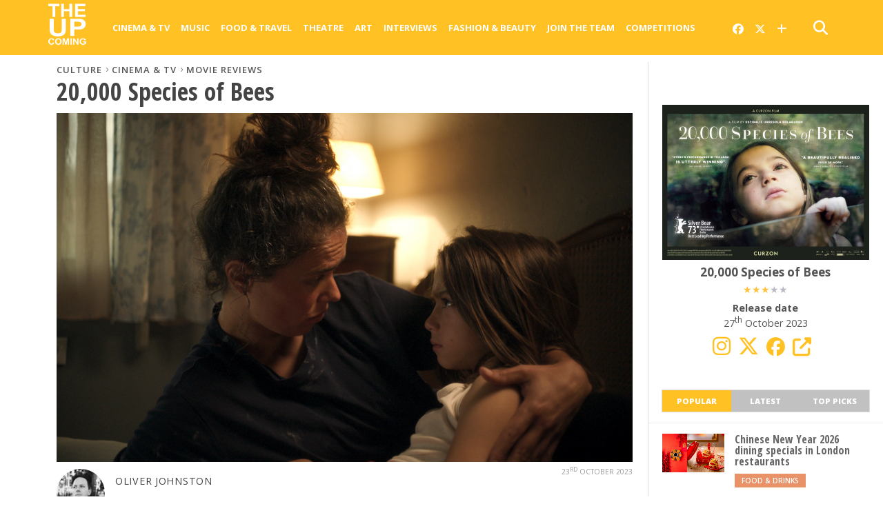

--- FILE ---
content_type: text/css
request_url: https://www.theupcoming.co.uk/wp-content/themes/theupcoming/style.css?ver=6.9
body_size: 12592
content:
/*
Theme Name: The Upcoming
Description: The theme is based on Top News from MVP. 
Author: The Upcoming
Author: The Upcoming & MVP Themes
Version: 2.8 (230725)
License: GNU General Public License v3 or later
License URI: http://www.gnu.org/licenses/gpl-3.0.html
*/

html {
	overflow-x: hidden;
 	}

body {
	color: #222;
	font-size: 100%;
	-webkit-font-smoothing: antialiased;
	font-weight: 400;
	line-height: 100%;
	margin: 0px auto;
	padding: 0px;
	height: 100%;
	}

h1, h2, h3, h4, h5, h6, h9, h1 a, h2 a, h3 a, h4 a, h5 a, h6 a, h9 a {
	-webkit-backface-visibility: hidden;
	color: #555;
	}

img {
	max-width: 100%;
	height: auto;
	-webkit-backface-visibility: hidden; /* Chrome, Safari, Opera */
	}

iframe,
embed,
object,
video {
	max-width: 100%;
	}

/************************************************
	Hyperlinks
************************************************/

a, a:visited {
	font-weight: 300;
	text-decoration: none;
	}

a:active,
a:focus {
	outline: none;
	}

/************************************************
	Wallpaper Ad
************************************************/

#wallpaper {
	display: block;
	position: fixed;
	width: 100%;
	height: 100%;
	}

.wallpaper-link {
	margin: 0 auto;
	position: absolute;
		top: 0;
	width: 100%;
	height: 100%;
	}

/************************************************
	Layout
************************************************/

#site {
	float: left;
	position: relative;
	width: 100%;
	}

#head-wrap {
	margin-top: 80px;
	padding-top: 20px;
	width: 100%;
	}

.head-wrap-out {
	float: left;
	width: 100%;
	}

.relative {
	position: relative;
	}

.w100 {
	width: 100% !important;
	}

.right, .alignright {
	float: right;
	}

.alignright {
	margin: 20px 0 20px 20px;
	}

.left, .alignleft {
	float: left;
	}

.alignleft {
	margin: 20px 20px 20px 0;
	}

.aligncenter {
	display: block;
	margin: 0 auto;
	}

.section-div {
	border-bottom: 1px dotted #ccc;
	float: left;
	margin: 20px 0;
	width: 100%;
	}

.section {
	clear: both;
	overflow: hidden;
	}

.trans-all,
.main-nav .menu li ul.mega-list,
#featured-multi-main-text,
.read-share-overlay,
span.read-more-box,
.read-more-fb a,
.read-more-fb a:visited,
.read-more-twit a,
.read-more-twit a:visited,
.read-more-comment a,
.read-more-comment a:visited,
.video-but-contain,
.video-but-contain-med,
.video-but-contain-small,
#featured-multi-main-img img,
.featured-multi-sub-img img,
.full-wide-img img,
.story-contain-img img,
.widget-full-list-img img,
.grid-main-img img,
.grid-sub-img img,
.featured-multi-sub-text,
.img-cat-contain,
.full-wide-text,
.grid-main-text,
.grid-sub-text,
.story-contain-img img,
.story-contain-text,
ul.sidebar-list li,
ul.sidebar-list-tabs li,
ul.post-social-list li a,
#prev-post-wrap .prev-next-text,
#next-post-wrap .prev-next-text,
span.comment-but-text,
.main-nav .menu li:hover .mega-dropdown,
.main-nav .menu li:hover ul.sub-menu,
.sidebar-list-text a,
.widget-full-list-text a,
ul.trending-list li a,
.foot-widget .tag-cloud a,
ul.tabber-header li,
ul.sidebar-list li:hover,
ul.sidebar-list-tabs li:hover,
#social-nav,
#search-button {
		-moz-transition: all 0.3s;
		-ms-transition: all 0.3s;
		-o-transition: all 0.3s;
		-webkit-transition: all 0.3s;
	transition: all 0.3s;
	}

.mob-img {
	display: none;
	}

.m20bot {
	margin-bottom: 20px;
	}

.gray-border-top {
	border-top: 1px solid #ddd;
	}

/************************************************
	Navigation
************************************************/

#nav-top {

	position: fixed;
		top: 0;
		left: 0;
	-webkit-backface-visibility: hidden; /* Chrome, Safari, Opera */
	width: 100%;
	height: 25px;
	z-index: 3000;
	}

#nav-wrap {
	position: fixed;
		top: 0;
		left: 0;
	-webkit-backface-visibility: hidden; /* Chrome, Safari, Opera */
	width: 100%;
	height: 80px;
	z-index: 3000;
	/* border-bottom:3px solid; */
	/* border-color: #f7f7f7; */
	}

#nav-contain {
	overflow: hidden;
	width: 100%;
	height: 80px;
	margin-left: 60px;
	}

#nav-contain:hover {
	overflow: visible;
	}

#nav-contain-out {
	float: right;
	margin-left: -270px;
	width: 100%;
	}

#nav-contain-in {
	/* margin-left: 270px; */
	}

#nav-logo {
	line-height: 0;
	margin-right: 20px;
	overflow: hidden;
	max-width: 250px;
	height: 80px;
	}

#main-nav-out {
	float: left;
	margin-right: -177px;
	width: 100%;
	}

#main-nav-in {
	margin-right: 177px;
	}

nav {
	display: inline;
	float: left;
	width: 100%;
	height: 80px;
	}

#nav-out {
	float: left;
	margin-right: -100px;
	width: 100%;
	}

#nav-in {
	margin-right: 100px;
	}

.main-nav .menu li.menu-item-has-children a:after {
display:none; /*To remove the little anchor*/
}

.main-nav-contain {
	width: 100%;
	height: auto;
	}

.main-nav-in {
	width: 1000%;
	}

.main-nav-contain .menu {
	width: auto;
	}

.more-nav-contain {
	float: left;
	position: relative;
	width: 100px;
	}

.more-nav-contain:before {
	content: '';
	position: absolute;
		left: -20px;
		top: 0;
	width: 20px;
	height: 80px;
	}

.main-nav .menu {
	float: left;
	line-height: 0;
	}

.main-nav .menu li {
	float: left;
	position: relative;
	}

.main-nav .menu li.mega-dropdown {
	position: static;
	}

.main-nav .menu li a {
	float: left;
	font-weight: 400;
	font-size: 17px;
	line-height: 100%;
	padding: 24px 20px 24px;
	position: relative;
	text-transform: uppercase;
	}

.main-nav .menu li.menu-item-has-children ul.sub-menu li a:after,
.main-nav .menu li.menu-item-has-children ul.sub-menu li ul.sub-menu li a:after,
.main-nav .menu li.menu-item-has-children ul.mega-list li a:after {
	border-style: none;
	border-width: medium;
	content: '';
	position: relative;
		top: auto;
		right: auto;
	}

.main-nav .menu li.menu-item-has-children a:after {
	border-style: solid;
	border-width: 5px 5px 0 5px;
	content: '';
	position: absolute;
		top: 30px;
		right: 10px;
	}

.main-nav .menu li.menu-item-has-children a {
	padding: 24px 25px 24px 20px;
	}

.main-nav .menu li ul.mega-list li a,
.main-nav .menu li.menu-item-has-children ul li a {
	border-bottom: none;
	padding: 12px 20px;
	}

.main-nav .menu li ul li a:hover,
.main-nav .menu li:hover ul li:hover a {
	border-bottom: none;
	padding-bottom: 20px;
	}

.main-nav .menu li ul.sub-menu {
		-moz-box-shadow: 0 0 20px -10px #000;
		-ms-box-shadow: 0 0 20px -10px #000;
		-o-box-shadow: 0 0 20px -10px #000;
		-webkit-box-shadow: 0 0 20px -10px #000;
	box-shadow: 0 4px 20px -10px #000;
	overflow: hidden;
	position: absolute;
		top: 80px;
		left: 0;
	max-width: 200px;
	opacity: 0;
	height: 0;
	}

.main-nav .menu li:hover ul.sub-menu {
	min-height: 1px;
	height: auto;
	overflow: visible;
	opacity: 1;
-webkit-transform: translateY(0);
-moz-transform: translateY(0);
-ms-transform: translateY(0);
-o-transform: translateY(0);
transform: translateY(0);
	}

.main-nav .menu li:hover ul.sub-menu li {
	display: block;
	float: left;
	position: relative;
	}

.main-nav .menu li:hover ul.sub-menu li.menu-item-has-children a {
	position: relative;
	}

.main-nav .menu li:hover ul.sub-menu li.menu-item-has-children a:after {
	border-style: solid;
	border-width: 5px 0 5px 5px;
	content: '';
	position: absolute;
		top: 15px;
		right: 10px;
	}

.main-nav .menu li:hover ul.sub-menu li:first-child {
	border-top: none;
	}

.main-nav .menu li:hover ul.sub-menu li a {
	float: left;
	font: 700 12px/100% 'Open Sans', sans-serif;
	padding: 12px 20px;
	width: 160px;
	}

.main-nav .menu li:hover ul.sub-menu li a:hover {
	background: rgba(255,255,255,0.2);
	}

.main-nav .menu li:hover ul.sub-menu li ul {
	display: none;
	opacity: 1;
	position: absolute;
		top: 0;
		left: 200px;
	height: auto;
	}

.main-nav .menu li:hover ul.sub-menu li:hover ul {
	display: block;
	}

.main-nav .menu li:hover ul.sub-menu li:hover ul li {
	display: inline;
	}

.main-nav .menu li:hover ul.sub-menu li:hover ul li ul {
	display: none;
	}

.main-nav .menu li .mega-dropdown {
		-moz-box-shadow: 0 9px 20px -15px #000;
		-ms-box-shadow: 0 9px 20px -15px #000;
		-o-box-shadow: 0 9px 20px -15px #000;
		-webkit-box-shadow: 0 9px 20px -15px #000;
	box-shadow: 0 9px 20px -15px #000;
	overflow: hidden;
	position: absolute;
		left: 20px;
		top: 65px;
-webkit-transition: -webkit-transform 0.3s ease;
-moz-transition: -moz-transform 0.3s ease;
-ms-transition: -ms-transform 0.3s ease;
-o-transition: -o-transform 0.3s ease;
transition: transform 0.3s ease;
-webkit-transform: translateY(-999px);
-moz-transform: translateY(-999px);
-ms-transform: translateY(-999px);
-o-transform: translateY(-999px);
transform: translateY(-999px);
	width: 100%;
	height: 232px;
z-index: -4000;
	}

.main-nav .menu li:hover .mega-dropdown {
-webkit-transform: translateY(0);
-moz-transform: translateY(0);
-ms-transform: translateY(0);
-o-transform: translateY(0);
transform: translateY(0);
	}

.main-nav .menu li.mega-dropdown ul.sub-menu {
		-moz-box-shadow: none;
		-ms-box-shadow: none;
		-o-box-shadow: none;
		-webkit-box-shadow: none;
	box-shadow: none;
	left: 40px;
	margin-top: 20px;
	}

.single .main-nav .menu li .mega-dropdown {
	left: 60px;
	}

.single .main-nav .menu li.mega-dropdown ul.sub-menu {
	left: 120px;
	}

.main-nav .menu li.menu-item-has-children .mega-dropdown-out {
	float: right;
	margin-left: -240px;
	position: relative;
		right: 20px;
	width: 100%;
	}

.main-nav .menu li.menu-item-has-children .mega-dropdown-in {
	margin-left: 240px;
	}

.single .main-nav .menu li.menu-item-has-children .mega-dropdown-out {
	margin-left: -320px;
	position: relative;
	right: 60px;
	}

.single .main-nav .menu li.menu-item-has-children .mega-dropdown-in {
	margin-left: 320px;
	}

.main-nav .menu li:hover ul.mega-list {
	float: left;
	position: relative;
	width: 100%
	}

.main-nav .menu li ul.mega-list {
	opacity: 0;
	}

.main-nav .menu li:hover ul.mega-list {
	opacity: 1;
	}

.main-nav .menu li:hover ul.mega-list li {
	margin: 20px 0 40px 1.36705399863%; /* 20px / 1463px */
	position: relative;
	width: 18.3595352016%; /* 268.6px / 1463 */
	}

.mega-img {
	float: left;
	line-height: 0;
	margin-bottom: 10px;
	overflow: hidden;
	position: relative;
	width: 100%;
	max-height: 120px;
	}

.mega-img img {
	width: 100%;
	}

.main-nav .menu li:hover ul.mega-list li a {
	background: none !important;
	float: left;
	font-size: .9em;
	font-weight: 400;
	line-height: 130%;
	padding: 0 !important;
	text-transform: none;
	}

.main-nav .menu li:hover ul.mega-list li a:hover {
	text-decoration: underline;
	}

.nav-spacer {
	position: absolute;
		top: 0;
		right: -60px;
	height: 80px;
	width: 80px;
	}

#nav-right {
	float: right;
	position: absolute;
		top: 0;
		right: 0;
	width: 177px;
	}

#social-nav {
	float: right;
	padding: 0 10px;
	}

#social-nav span,
#search-button {
	cursor: pointer;
	font-size: 21px;
	line-height: 100%;
	height: 21px;
	}

#social-nav span {
	float: left;
	padding: 29.5px 8px;
	}

#social-dropdown {
	display: none;
	position: absolute;
		top: 80px;
		right: 0;
	width: 304px;
	}

ul.social-drop-list {
		-ms-box-shadow: 0 0 26px -13px #000;
		-moz-box-shadow: 0 0 26px -13px #000;
		-o-box-shadow: 0 0 26px -13px #000;
		-webkit-box-shadow: 0 0 26px -13px #000;
	box-shadow: 0 5px 20px -10px #000;
	float: right;
	padding: 1px 1px 0 0;
	max-width: 303px;
	}

ul.social-drop-list li {
	background: rgba(0,0,0,0.1);
	float: left;
	margin: 0 0 1px 1px;
	overflow: hidden;
	padding: 15px;
	text-align: center;
	width: 70px;
	height: 45px;
	}

ul.social-drop-list li:hover {
	background: rgba(255,255,255,0.2);
	}

ul.social-drop-list li i {
	clear: both;
	color: #fff;
	font-size: 22px;
	margin-bottom: 7px;
	}

ul.social-drop-list li p {
	color: #ddd;
	font-size: 0.6em; /* 12px / 18px */
	font-weight: 400;
	line-height: 100%;
	}

/* ===== new override floats with a 3×N grid ===== */
#social-dropdown .social-drop-list {
  display: grid;                             /* switch to grid layout */
  grid-template-columns: repeat(3, 1fr);      /* exactly 3 equal columns */
  gap: 1px;                                   /* match your old 1px margins */
  padding: 1px 1px 0 0;                       /* preserve your original padding */
  max-width: 304px;                           /* same as the dropdown width */
}

#social-dropdown .social-drop-list li {
  float: none !important;                    /* kill the old float */
  width: auto !important;                    /* drop the fixed 70px */
  height: auto !important;                   /* drop the fixed 45px */
  aspect-ratio: 1 / 1;                       /* force each cell to be square */
  box-sizing: border-box;                    /* include padding in the size */
  padding: 15px;                              /* your original padding */
  display: flex;                             /* center contents */
  flex-direction: column;
  align-items: center;
  justify-content: center;
}
/* ===== new override floats with a 3×N grid ===== */



#search-button {
	float: right;
	padding: 29.5px 20px;
	}

#search-bar {
	background: rgba(255,255,255,0.9);
		-ms-box-shadow: 0 0 26px -13px #000;
		-moz-box-shadow: 0 0 26px -13px #000;
		-o-box-shadow: 0 0 26px -13px #000;
		-webkit-box-shadow: 0 0 26px -13px #000;
	box-shadow: 0 5px 20px -10px #000;
	display: none;
	padding: 15px 0;
	position: absolute;
		top: 80px;
		right: -20px;
	width: 100%;
	z-index: 6000;
	}

.single #search-bar {
	right: -60px;
	}

#searchform input {
	background: none;
	border: 0;
	float: left;
	font-size: 2em;
	font-weight: 100;
	line-height: 100%;
	padding: 10px 1%;
	text-transform: uppercase;
	width: 98%;
	height: 60px;
	}

#search-results .search-result {
	background: none;
	border: 0;
	float: left;
	font-size: 1em;
	font-weight: 100;
	line-height: 100%;
	padding: 5px 1%;
	text-transform: uppercase;
	width: 98%;
}

#search-results .search-result a {
    color: #e3ab1e; /* Color a bit darker to show */
    text-decoration: none; /* Remove underline if needed */
	font-weight: 400;
}

#search-results .search-result a:hover {
    color: #ffc124 /* Optional: Change color on hover */
}

#searchform #searchsubmit {
	border: none;
	float: left;
	}

#searchform #s:focus {
	outline: none;
	}

.mobile-menu-hide {
	display: none;
	}

#mobile-menu-wrap {
	cursor: pointer;
	display: none;
	font-size: 25px;
	overflow: hidden;
	width: 61px;
	height: 80px;
	}

#mobile-menu-wrap i {
	padding: 20px;
	width: 21px;
	height: 25px;
	}

#mobile-nav {
	overflow: hidden;
	position: absolute;
		top: 0;
		left: 0;
	width: 61px;
	height: 60px;
	}

#mobile-nav select {
	background: url(images/mobi-bg.gif) no-repeat 50% 50%;
	border: none;
	float: left;
	padding-right: 61px;
	width: 61px;
	height: 80px;
	-webkit-appearance: none !important;
	}

#mobile-nav .menu {
	display: block;
	float: left;
	line-height: 0;
	width: 300px;
	}

#mobile-nav .menu li {
	float: left;
	width: 100%;
	height: 40px;
	}

#mobile-nav .menu li a {
	color: #fff;
	float: left;
	font-size: 20px;
	font-weight: 700;
	line-height: 100%;
	padding: 10px;
	width: 280px;
	}


/************************************************
	Leaderboard
************************************************/

#leader-wrapper {
	float: left;
	line-height: 0;
	margin-bottom: 5px;
	text-align: center;
	width: 100%;
	}



/************************************************
	Homepage
************************************************/

#content-wrapper {
	width: 100%;
	}

.content-out {
	float: right;
	margin-left: -40px;
	position: relative;
		top: 0;
		right: 20px;
	width: 100%;
	}

.content-in {
	margin-left: 40px;
	}

#post-content-out.post-full,
#post-content-in.post-full {
	margin-right: 0;
	}

#home-content-out {
	float: left;
	margin-right: -341px;
	overflow: hidden;
	width: 100%;
	}

#home-content-in {
	margin-right: 341px;
	}

#home-content-wrapper {
	width: 100%;
	}

.home-contain {
	float: left;
	width: 100%;
	}

#featured-multi-wrap {
	background: #777;
	margin: -20px 0 20px;
	width: 100%;
	height: 440px;
	}

#featured-multi-main {
	overflow: hidden;
	width: 49.968414403%; /* 791px / 1583px */
	height: 440px;
	}

#featured-multi-main-img,
.featured-multi-sub-img {
	background: #000;
	line-height: 0;
	width: 100%;
	height: 100%;
	}

#featured-multi-main-img img {
	min-width: 800px;
	width: 100%;
	}

#featured-multi-main:hover #featured-multi-main-img img,
.featured-multi-sub:hover .featured-multi-sub-img img,
.widget-split-left:hover img {
	opacity: 0.3;
	}

#featured-multi-main-text {
	opacity: 1.0;
	padding: 30px 2.64900662252% 20px; /* 20px / 755px */
	width: 95%; /* 715px / 755px */
	}

#featured-multi-main:hover #featured-multi-main-text,
.featured-multi-sub:hover .featured-multi-sub-text,
.widget-split-left:hover .img-cat-contain {
	opacity: 0;
	}

#featured-multi-main-text h2 {
	color: #fff;
	float: left;
	font-size: 3.1em; 
		font-weight: 600; 
		line-height: 130%;
	margin-bottom: 5px; 
		-moz-text-shadow: 1px 1px 2px #000;
		-ms-text-shadow: 1px 1px 2px #000;
		-o-text-shadow: 1px 1px 2px #000;
		-webkit-text-shadow: 1px 1px 2px #000;
	text-shadow: 1px 1px 1px #555;
	width: 100%;
	}

#featured-multi-main-text h2.standard-headline {
	font-size: 1.8em;
	}

#featured-multi-main-text p {
	color: #fff;
	float: left;
	font-size: .9em;
	font-weight: 400;
	line-height: 130%;
	margin-bottom: 10px;
		-moz-text-shadow: 1px 1px 2px #000;
		-ms-text-shadow: 1px 1px 2px #000;
		-o-text-shadow: 1px 1px 2px #000;
		-webkit-text-shadow: 1px 1px 2px #000;
	text-shadow: 1px 1px 2px #000;
	}

.read-share-overlay {
	margin: -43px 0 0 -62.5px;
	opacity: 0;
	position: absolute;
		top: 50%;
		left: 50%;
	text-align: center;
	width: 127px;
	height: 86px;
	}

#featured-multi-main:hover .read-share-overlay,
.featured-multi-sub:hover .read-share-overlay,
.widget-split-left:hover .read-share-overlay,
.story-contain:hover .read-share-overlay,
.widget-full-list-img:hover .read-share-overlay,
.widget-full-wide:hover .read-share-overlay,
.grid-main:hover .read-share-overlay,
.grid-sub:hover .read-share-overlay {
	opacity: 1.0;
	}

.read-more-box-wrapper {
	display: inline-block;
	margin: 0 auto;
	}

span.read-more-box {
	border: 2px solid #fff;
	color: #fff;
	clear: both;
	display: inline-block;
	font: 400 18px/100% 'Open Sans', sans-serif;
	margin-bottom: 10px;
	padding: 10px 20px;
	text-transform: uppercase;
	}

span.read-more-box:hover {
	background: #fff;
	color: #555;
	cursor: pointer;
	text-decoration: none;
	}

.share-box-wrapper {
	margin: 0 auto;
	width: 192px;
	}

.read-more-fb a,
.read-more-fb a:visited,
.read-more-twit a,
.read-more-twit a:visited,
.read-more-comment a,
.read-more-comment a:visited {
	color: #fff;
	float: left;
	font-size: .9em;
	line-height: 100%;
	padding: 8px 0;
	text-transform: uppercase;
	}

.read-more-fb a {
	background: #3e64ad;
	margin-right: 1%;
	width: 32.333333333%;
	}

.read-more-twit a {
	background: #58ccff;
	margin-right: 1%;
	width: 32.333333333%;
	}

.read-more-comment a {
	width: 33.333333333%;
	}

.read-more-fb a:hover,
.read-more-twit a:hover,
.read-more-comment a:hover {
	background: #555;
	color: #fff;
	text-decoration: none;
	}

#video-embed {
	overflow: hidden;
	padding-bottom: 56.25%;
	text-align: center;
	width: 100%;
	height: 0;
	}

#video-embed iframe,
#video-embed object,
#video-embed embed {
	position: absolute;
		top: 0;
		left: 0;
	width: 100%;
	height: 100%;
	}

#content-area #video-embed {
	margin-bottom: 20px;
	}

.video-but-contain,
.video-but-contain-med,
.video-but-contain-small {
	color: #fff;
	line-height: 100%;
	margin: 0 auto;
	opacity: 0.8;
	position: absolute;
		left: 0;
		right: 0;
		-moz-text-shadow: 0 0 30px #000;
		-ms-text-shadow: 0 0 30px #000;
		-o-text-shadow: 0 0 30px #000;
		-webkit-text-shadow: 0 0 30px #000;
	text-shadow: 0 0 20px #000;
	}

.video-but-contain {
	bottom: 50%;
	font-size: 70px;
	width: 61px;
	height: 70px;
	}

.video-but-contain-med {
	font-size: 50px;
	margin-top: -20px;
	top: 50%;
	width: 43px;
	height: 50px;
	}

.video-grid {
	margin-top: -50px;
	}

.video-but-contain-small {
	font-size: 30px;
	margin-top: -15px;
	top: 50%;
	width: 26px;
	height: 30px;
	}

#featured-multi-main:hover .video-but-contain,
.featured-multi-sub:hover .video-but-contain,
.widget-split-left:hover .video-but-contain-med,
.story-contain:hover .video-but-contain,
.story-contain:hover .video-but-contain-med,
.widget-full-list-img:hover .video-but-contain-med,
.grid-main:hover .video-but-contain,
.grid-sub:hover .video-but-contain-med {
	opacity: 0;
	}

#featured-multi-main-img img,
.featured-multi-sub-img img,
.full-wide-img img,
.story-contain-img img,
.widget-full-list-img img,
.grid-main-img img,
.grid-sub-img img {
    	margin: 0 auto;
	opacity: 1.0;
    	position: absolute;
    		left: -9999px;
    		right: -9999px;
	}

#featured-multi-sub-wrap {
	margin-bottom: -1px;
	width: 49.968414403%; /* 791px / 1583px */
	}

.featured-multi-sub {
	margin: 0 0 1px .126422250316%; /* 1px / 791px */ 
	overflow: hidden;
	width: 49.8735777497%; /* 394.5px / 791px */
	height: 219.5px;
	}

.featured-multi-sub img {
	min-width: 400px;
	width: 100%;
	}

.featured-multi-sub-text {
	opacity: 1.0;
	padding: 30px 5.33333333333% 20px; /* 20px / 375px */
	width: 89.4%; /* 335px / 375px */
	}

#featured-contain {
	overflow: hidden;
	width: 100%;
	height: 400px;
	}

#feat-img,
.wide-section-img,
.story-contain-img {
	overflow: hidden;
	width: 100%;
	}

#feat-img img {
	margin-top: -5%;
	min-width: 100%;
	}

#featured-multi-main-text,
.featured-multi-sub-text,
.wide-section-text,
.story-contain-text,
.grid-main-text,
.grid-sub-text {
	background-image: -moz-linear-gradient(to bottom,rgba(0,0,0,0) 0, rgba(0,0,0,0.4) 50%, rgba(0,0,0,0.6) 100%);
	background-image: -ms-linear-gradient(to bottom,rgba(0,0,0,0) 0, rgba(0,0,0,0.4) 50%, rgba(0,0,0,0.6) 100%);
	background-image: -o-linear-gradient(to bottom,rgba(0,0,0,0) 0, rgba(0,0,0,0.4) 50%, rgba(0,0,0,0.6) 100%);
	background-image: -webkit-linear-gradient(to bottom,rgba(0,0,0,0) 0, rgba(0,0,0,0.4) 50%, rgba(0,0,0,0.6) 100%);
	background-image: -webkit-gradient(linear, center top, center bottom, from(rgba(0,0,0,0)), to(rgba(0,0,0,0.6)));
	background-image: linear-gradient(to bottom,rgba(0,0,0,0) 0, rgba(0,0,0,0.4) 50%, rgba(0,0,0,0.6) 100%);
	position: absolute;
		bottom: 0;
		left: 0;
	}

.featured-multi-sub-text h2 {
	font-size: 1.2em;
	}

.featured-multi-sub-text h2,
.wide-section-text h2,
.story-contain-text h2,
.grid-main-text h2,
.grid-sub-text h2 {
	color: #fff;
	float: left;
	font-weight: 600;
	line-height: 130%;
	margin-bottom: 10px;
		-moz-text-shadow: 1px 1px 1px #444;
		-ms-text-shadow: 1px 1px 1px #444;
		-o-text-shadow: 1px 1px 1px #444;
		-webkit-text-shadow: 1px 1px 1px #444;
	text-shadow: 1px 1px 1px #444;
	width: 100%;
	}

.text-info-contain {
	width: 100%;
	}

span.home-text-category,
span.home-text-author,
span.home-text-date {
	font-size: .7em;
	line-height: 100%;
	}

span.home-text-category {
	color: #fbc034;
	font-weight: 700;
	margin-right: 20px;
	text-transform: uppercase;
	}

span.home-text-author {
	color: #ddd;
	font-weight: 700;
	margin-right: 20px;
	}

span.home-text-date {
	color: #ccc;
	text-transform: uppercase;
	}

#home-widget-wrap {
	background: #fff;
	width: 100%;
	}

.home-widget {
	background: #fff;
	border-bottom: 1px solid #ddd;
	font-size: 1em;
	line-height: 130%;
	overflow: hidden;
	padding: 20px 1.66389351082%; /* 20px / 1202px */
	width: 96.6722129784%; /* 1162px / 1202px */
	}

.home-widget a {
	font-weight: 700;
	}

.home-widget #searchform input {
	background: #f5f5f5;
	color: #aaa;
	font-style: normal;
	font-size: 1.2em;
	font-weight: 400;
	}

.home-widget-wrap {
	width: 100%;
	}

h3.widget-header-wrap {
	margin-bottom: 20px;
	width: 100%;
	}

h3.widget-header-wrap span.widget-header-title {
	color: #444;
	display: inline-block;
	float: left;
	font-family: 'Open Sans', sans-serif;
	font-size: .85em;
	font-weight: 600;
	line-height: 100%;
	position: relative;
	text-transform: uppercase;
	}

h3.widget-header-wrap span.widget-header-title a {
	color: #444;
	font-size: .95em;
	font-weight: 600;
	}

span.widget-header-more {
	display: inline-block;
	float: right;
	font-size: .65em;
	line-height: 100%;
	margin-top: 4px;
	text-transform: uppercase;
	}

span.widget-header-more a {
	float: right;
	font-weight: 600;
	color: #444;
	}

.widget-full-list-img {
	background: #000;
	line-height: 0;
	margin-bottom: 10px;
	overflow: hidden;
	width: 100%;
	height: 150px;
	}

.widget-full-list-img img {
	min-width: 250px;
	width: 100%;
	}

.widget-full-list-img:hover img {
	opacity: 0.3;
	}

.widget-full-list-text {
	width: 100%;
	}

.widget-full-list-text a,
.widget-full-list-text a:visited {
	color: #666;
	float: left;
	font-size: 1.1em;
	font-weight: 600;
	line-height: 130%;
	margin-bottom: 5px;
	width: 100%;
	}

.widget-full-list-text p {
	color: #555;
	float: left;
	font-size: .95em;
	font-weight: 300;
	line-height: 130%;
	margin-bottom: 10px;
	width: 100%;
	}
	
.img-cat-contain {
	line-height: 0;
	opacity: 1.0;
	position: absolute;
		bottom: 0;
		left: 0;
	z-index: 10;
	}

span.img-cat {
	color: #fff;
	background: #90afba;
	float: left;
	font-size: .7em;
	font-weight: 600;
	line-height: 100%;
	padding: 5px 10px;
	text-transform: uppercase;
	}

/************************************************
	Category colours
************************************************/

/* Tag / labels homepage and widgets: Generic */

span.img-cat.culture {background:#f8c156 !important;} /* prev #ffbc3a */
span.img-cat.music {background:#e63f3f !important;}
span.img-cat.cinema {background:#4fc4ef !important;} /* prev #00aeef */
span.img-cat.theatre {background:#f0b431 !important;}
span.img-cat.art {background:#EFA169 !important} /* prev #2A9A9A7D also #DB975C*/
span.img-cat.food {background:#e99268 !important;}
span.img-cat.travel {background:#e4a3c1f5 !important;} /* check if active */
span.img-cat.literature {background:#4471cbc7 !important;}
span.img-cat.fashion {background:#FF83C9 !important;}
span.img-cat.feature {background:#90afba !important;}
span.img-cat.tech {background:#90afba !important;}
span.img-cat.focus {background:#90afba !important;}
span.img-cat.ca {background:#91a7be !important;}
span.img-cat.nyc {background:#FDD017 !important;}
span.img-cat.fw {background:#D43EFF !important;}
span.img-cat.christmas {background:#ff0000 !important;}
span.img-cat.photo {background:#287CD2 !important;}
span.img-cat.comp {background:#ff803e !important;}

/* Tag / labels homepage and widgets: Festivals */

span.img-cat.berlin {background:#d82b47 !important;}
span.img-cat.glasgow {background:#4b4675 !important;}
span.img-cat.cannes {background:#d82b47 !important;}
span.img-cat.venice {background:#eea250 !important;}
span.img-cat.lff {background:#d82b47 !important;}


/* Labels individual posts */

    .catcolor a {
    padding:3px 5px 3px 5px;
    margin-right:4px;
    background:#dadada;
    color: #ffffff;
    font-weight:bolder;
    font-size:12px;
    text-transform:uppercase;
    line-height:28px;
    }

    .catcolor.culture a {color: #ffffff;background:#f8c156;} /* prev #ffbc3a */
    .catcolor.cinema a {color: #ffffff;background:#4fc4ef} /* prev #00aeef */
    .catcolor.music a {color: #ffffff;background:#e63f3f;}
    .catcolor.theatre a {color: #ffffff;background:#ce9b2ec4;}
    .catcolor.art a {color: #ffffff;background:#DB975C;}
    .catcolor.food a {color: #ffffff;background:#e99268;} /* prev #b5a309bf; */
    .catcolor.travel a {color: #ffffff;background:#e4a3c1f5;} /* prev #d497b3; */
	.catcolor.books a {color: #ffffff;background:#4471cbc7;}
	.catcolor.show a {color: #ffffff;background:#7fcdf2;}
	.catcolor.netflix a {color: #ffffff; background: #e83423;}
	.catcolor.amazon a {color: #ffffff; background: #45a2d8;}
	.catcolor.apple a {color: #ffffff; background: #686868;}	
    .catcolor.sky a {color: #ffffff;background:#00aeefcc;}	
    .catcolor.disney a {color: #ffffff;background:#444aa2;}	

    .catcolor.feature a {color: #ffffff;background:#90afba;}
    .catcolor.tech a {color: #ffffff;background:#90afba;}
    .catcolor.focus a {color: #ffffff;background:#90afba;} /* prev #e19595 */
	.catcolor.fashion a {color: #ffffff;background:#F594CBE6;}
    .catcolor.sport a {color: #ffffff;background:#80CF94;}
    .catcolor.photo a {color: #ffffff;background:#287CD2;}
    .catcolor.christmas a {color: #ffffff;background:#ff7272;}
    .catcolor.comp a {color: #ffffff;background:#eebf3b;}
    .catcolor.nyc a {color: #ffffff;background:#FDD017;}
    .catcolor.fashionweek a {color: #ffffff;background:#CF80E6;}

	.catcolor.venice a {color: #ffffff;background:#F0003C;}
    .catcolor.london a {color: #ffffff;background:#FFC124;}
	.catcolor.berlin a {color: #ffffff;background:#d82b47;}
    .catcolor.sundance a {color: #ffffff;background:#e04c24;}
	.catcolor.raindance a {color: #ffffff;background:#696666;}
	.catcolor.glasgow a {color: #ffffff;background:#4b4675;}
	.catcolor.zurich a {color: #ffffff; background:#776f7ac2;}
    .catcolor.cannes a {color: #ffffff;background:#f5bd37e6;}
    .catcolor.locarno a {color: #ffffff;background:#f6d73e;}
    .catcolor.bfiflare a {color: #ffffff;background:#E290D2;}	
    .catcolor.fringe a {color: #ffffff;background:#ec9f9f;}	
    .catcolor.vault a {color: #ffffff;background:#b77b7b;}	
	.catcolor.ca a {color: #ffffff;background:#99b0c8;}

	.catcolor.tickets a {color: #ffffff;background:#ffc124;}

/************************************************
	End of category colours
************************************************/

#left-content span.img-cat {
	/* font-size: .7em; */
	}

#featured-multi-main-text .img-cat-contain,
.featured-multi-sub-text .img-cat-contain,
.story-contain-text .img-cat-contain,
.widget-full-list-text .img-cat-contain,
.full-wide-text .img-cat-contain {
	margin-bottom: 10px;
	position: relative;
		bottom: auto;
		left: auto;
	width: 100%;
	}

ul.widget-full1 {
	margin: 0 0 -20px -1.72117039587%; /* 20px / 1162 */
	width: 101.72117039587%; /* 1182px / 1162px */
	}

ul.widget-full1 li {
	float: left;
	margin: 0 0 20px 1.69204737733%; /* 20px / 1182px */
	overflow: hidden;
	position: relative;
	width: 23.3079526227%; /* 275.5px / 1182px */
	height: 370px;
	}

ul.widget-full2 {
	margin: 0 0 -20px -1.72117039587%; /* 20px / 1162 */
	width: 101.72117039587%; /* 1182px / 1162px */
	}

ul.widget-full2 li {
	float: left;
	margin: 0 0 20px 1.69204737733%; /* 20px / 1182px */
	overflow: hidden;
	position: relative;
	width: 23.3079526227%; /* 275.5px / 1182px */
	height: 370px;
	}

.widget-full-list-text .img-cat-contain {
	margin-top: -19px;
	}

.widget-full-list-text .img-cat-contain.no-img {
	margin-top: 0;
	}

.widget-full-wide {
	overflow: hidden;
	width: 100%;
	height: 300px;
	}

.full-wide-img {
	background: #000;
	line-height: 0;
	overflow: hidden;
	width: 100%;
	height: 300px;
	}

.full-wide-img img {
	margin-top: -5%;
	min-width: 100%;
	}

.widget-full-wide:hover .full-wide-img img {
	opacity: 0.3;
	}

.full-wide-text {
	background-image: -moz-linear-gradient(to left,rgba(0,0,0,0) 0, rgba(0,0,0,0.4) 50%, rgba(0,0,0,0.6) 100%);
	background-image: -ms-linear-gradient(to left,rgba(0,0,0,0) 0, rgba(0,0,0,0.4) 50%, rgba(0,0,0,0.6) 100%);
	background-image: -o-linear-gradient(to left,rgba(0,0,0,0) 0, rgba(0,0,0,0.4) 50%, rgba(0,0,0,0.6) 100%);
	background-image: -webkit-linear-gradient(to left,rgba(0,0,0,0) 0, rgba(0,0,0,0.4) 50%, rgba(0,0,0,0.6) 100%);
	background-image: -webkit-gradient(linear, right center, left center, from(rgba(0,0,0,0)), to(rgba(0,0,0,0.6)));
	background-image: linear-gradient(to left,rgba(0,0,0,0) 0, rgba(0,0,0,0.4) 50%, rgba(0,0,0,0.6) 100%);
	opacity: 1;
	padding: 30px;
	position: absolute;
		top: 0;
		bottom: 0;
		left: 0;
	width: 300px;
	}

.full-wide-text a {
	color: #fff;
	float: left;
	font-size: 1.6em;
	font-weight: 400;
	line-height: 130%;
	margin-bottom: 10px;
		-moz-text-shadow: 1px 1px 2px #000;
		-ms-text-shadow: 1px 1px 2px #000;
		-0-text-shadow: 1px 1px 2px #000;
		-webkit-text-shadow: 1px 1px 2px #000;
	text-shadow: 1px 1px 2px #000;
	width: 100%;
	}

.full-wide-text a:visited {
	color: #fff;
	}

.full-wide-text p {
	color: #fff;
	float: left;
	font-size: .95em;
	font-weight: 300;
	line-height: 130%;
	margin-bottom: 10px;
		-moz-text-shadow: 1px 1px 2px #000;
		-ms-text-shadow: 1px 1px 2px #000;
		-0-text-shadow: 1px 1px 2px #000;
		-webkit-text-shadow: 1px 1px 2px #000;
	text-shadow: 1px 1px 2px #000;
	width: 100%;
	}

.full-wide-text span.widget-post-author {
	color: #ddd;
	}

.full-wide-text span.widget-post-date {
	color: #ccc;
	}

.widget-full-wide:hover .full-wide-text {
	opacity: 0;
	}

.widget-ad {
	border-bottom: 1px solid #ddd;
	line-height: 0;
	padding: 20px 0;
	text-align: center;
	width: 100%;
	}

.widget-post-info {
	width: 100%;
	}

ul.widget-full1 li .widget-post-info {
	/* position: absolute; */
		bottom: 0;
		left: 0;
	}
ul.widget-full2 li .widget-post-info {
	/* position: absolute; */
		bottom: 0;
		left: 0;
	}

.trending-wrap {
	overflow: hidden;
	width: 100%;
	height: 17px;
	}

ul.trending-list {
	width: 100%;
	}

ul.trending-list li {
	border-left: 1px solid #ddd;
	float: left;
	margin-left: 10px;
	padding-left: 10px
	}

ul.trending-list li:first-child {
	border-left: none;
	margin-left: 0;
	padding-left: 0;
	}

ul.trending-list li a {
	float: left;
	font-size: .80em;
	font-weight: 400;
	line-height: 1.4em;
	}

ul.trending-list li.trending-head {
	font-size: 1.1em;
	font-weight: 700;
	line-height: 100%;
	text-transform: uppercase;
	}

.widget-grid-wrap {
	background: #777;
	overflow: hidden;
	width: 100%;
	height: 300px;
	}

.grid-main {
	width: 49.9569707401%; /* 580.5px / 1162px */
	}

.grid-main-img {
	background: #000;
	overflow: hidden;
	width: 100%;
	height: 300px;
	}

.grid-main-img img {
	min-width: 500px;
	width: 100%;
	}

.grid-main:hover .grid-main-img img {
	opacity: 0.3;
	}

.grid-main-text {
	padding: 20px 3.44530577089%; /* 20px / 580.5px */
	width: 93.15%; /* 540.5px / 580.5px */
	}

.grid-main:hover .grid-main-text {
	opacity: 0;
	}

.grid-main-text h2 {
	font-size: 1.2em;
	margin-bottom: 0;
	}

.grid-main-text,
.grid-sub-text {
	opacity: 1.0;
	}

.grid-right {
	margin-bottom: -1px;
	width: 50.0430292599%; /* 581.5px / 1162px */
	}

.grid-sub {
	background: #000;
	margin: 0 0 1px .171969045572%; /* 1px / 581.5px */
	width: 49.8280309544%; /* 289.75px / 581.5px */
	height: 149.5px;
	}

.grid-sub-img {
	overflow: hidden;
	width: 100%;
	height: 149.5px;
	}

.grid-sub-img img {
	min-width: 300px;
	width: 100%;
	}

.grid-sub:hover .grid-sub-img img {
	opacity: 0.3;
	}

.grid-sub-text {
	padding: 20px 6.90250215703%; /* 20px / 289.75px */
	width: 86.2%; /* 249.75px / 289.75px */
	}

.grid-sub:hover .grid-sub-text {
	opacity: 0;
	}

.grid-sub-text h2 {
	font-size: 1.1em;
	margin-bottom: 0;
	}

.sidebar-list-text .widget-post-info,
.sidebar-list-text-2 .widget-post-info {
	margin: 10px 0 0 0;
	}

.widget-post-info span {
	color: #fff;
	float: left;
	font-size: .7em;
	font-weight: 600;
	line-height: 100%;
	margin-right: 10px;
	}

span.widget-post-author {
	color: #666;
	font-weight: 600;
	margin-bottom: 5px;
	}

span.widget-post-cat {
	font-weight: 900;
	text-transform: uppercase;
	}

span.widget-post-date {
	text-transform: uppercase;
	}

ul.widget-full1 li span.widget-post-date {
	float: right;
	}

ul.widget-full2 li span.widget-post-date {
	float: right;
	}

.sidebar-list-text .widget-post-info span,
.sidebar-list-text-2 .widget-post-info span {
	font-size: .65em;
	}


.sidebar-list-text span.widget-post-date,
.sidebar-list-text-2 span.widget-post-date {
	margin-top: 0;
	}

.story-section {
	background: #fff;
	margin-left: -.083194675541%; /* 1px / 1202px */
	overflow: hidden;
	width: 100.083194675541%; /* 1203px / 1202px */
	}

.story-contain {
	background: #000;
	margin: 0 0 1px .083125519534%; /* 1px / 1203px */
	overflow: hidden;
	width: 33.2502078138%; /* 400px / 1203px */
	height: 239px;
	}

.story-contain-img img {
	min-width: 400px;
	width: 100%;
	}

.story-contain:hover .story-contain-img img {
	opacity: 0.3;
	}

.story-contain-text {
	opacity: 1;
	padding: 30px 6.55737704918% 20px; /* 20px / 305px */
	width: 86.9%; /* 265px / 305px */
	}

.story-contain-text h2 {
	font-size: 1.2em;
	}

.story-contain:hover .story-contain-text {
	opacity: 0;
	}

/************************************************
	Sidebar
************************************************/

#sidebar-contain {
	position: absolute;
		top: 0;
		bottom: -200%;
		right: -341px;
	-webkit-backface-visibility: hidden; /* Chrome, Safari, Opera */
	width: 341px;
	z-index: 2000;
	}

.side-fixed {
	position: fixed !important;
		top: 65px !important;
		bottom: 0 !important;
		right: 20px !important;
	}

#sidebar-mobi-tab {
	display: none;
	float: left;
	width: 10px;
	height: 100%;
	}

span.mobi-tab-but {
	border-radius: 5px;
	color: #fff;
	cursor: pointer;
	font-size: .85em;
	font-weight: 700;
	margin-top: -28px;
	padding: 5px 20px;
	position: absolute;
		top: 50%;
		left: -38px;
		-moz-transform: rotate(-90deg);
		-ms-transform: rotate(-90deg);
		-o-transform: rotate(-90deg);
		-webkit-transform: rotate(-90deg);
	filter: progid:DXImageTransform.Microsoft.BasicImage(rotation=3);
	text-transform: uppercase;
	z-index: 5;
	}

#sidebar-main-wrap {
	background: #eee;
	border-left: 1px solid #ddd;
	overflow: hidden;
	width: 340px;
	height: 100%;
	}

#sidebar-scroll-wrap {
	position: absolute;
		bottom: 0;
		left: 0;
	width: 100%;
	z-index: 5;
	}

span.sidebar-scroll {
	color: #fff;
	display: inline-block;
	float: left;
	font-family: 'Open Sans', sans-serif;
	font-size: .75em;
	font-weight: 800;
	line-height: 100%;
	padding: 10px 0;
	text-align: center;
	text-transform: uppercase;
	width: 100%;
	}

span.sidebar-scroll i {
	margin-left: 10px;
	}

#sidebar-main-ad {
	background: #fff;
	border-bottom: 1px solid #ddd;
	position: absolute;
		top: 0;
		left: 0;
	width: 100%;
	height: 290px;
	}

#sidebar-widget-wrap {
	background: #fff;
	float: left;
	position: absolute;
		top: 291px;
		bottom: 34px;
		left: 0;
	width: 100%;
	}

#sidebar-widget-in {
	overflow: hidden;
	padding-bottom: 34px;
	width: 100%;
	height: 100%;
	}

.sidebar-widget {
	border-bottom: 1px solid #eee;
	float: left;
	overflow: hidden;
	width: 100%;
	}

.sidebar-widget-content {
	padding: 20px 5.88235294118% 0px; /*20px / 340px */
	width: 88.2352941176%; /* 300px / 340px */
	}

h3.sidebar-header {
	margin-top: -1px;
	width: 100%;
	}

h3.sidebar-header span {
	color: #fff;
	display: inline-block;
	float: left;
	font-family: 'Open Sans', sans-serif;
	font-size: .85em;
	font-weight: 800;
	line-height: 100%;
	padding: 10px 5.88235294118%; /* 20px / 340px */
	text-transform: uppercase;
	width: 88.2352941176%; /* 300px / 340px */
	}

ul.sidebar-list,
ul.sidebar-list-tabs {
	display: block;
	float: left;
	width: 100%;
	}

ul.sidebar-list-tabs {
	border-top: 1px solid #eee;
	margin-top: 15px;
	margin-bottom: 20px;
	}

.sidebar-widget ul.sidebar-list {
	margin: -20px 0 -20px -6.6666666666%; /* 20px / 300px */
	width: 113.3333333333%; /* 340px / 300px */
	}

.foot-widget ul.sidebar-list {
	margin-top: -15px;
	}

.foot-widget .widget-post-info {
	font-size: 1.3em;
	}

ul.sidebar-list li,
ul.sidebar-list-tabs li {
	border-top: 1px solid #eee;
	display: block;
	float: left;
	padding: 15px 5.88235294118%; /* 20px / 340px */
	width: 88.2352941176%; /* 300px / 340px */
	}

ul.sidebar-list li:first-child,
ul.sidebar-list-tabs li:first-child {
	border-top: none;
	}

ul.sidebar-list li:hover,
ul.sidebar-list-tabs li:hover {
	background: #fff;
	}

.sidebar-list-img {
	float: left;
	line-height: 0;
	margin-right: 5%; /* 15px / 300px */
	overflow: hidden;
	max-width: 95px;
	text-align: center;
	width: 30%; /* 90px / 300px */
	}

.sidebar-list-img img.avatar {
		-moz-border-radius: 50%;
		-ms-border-radius: 50%;
		-o-border-radius: 50%;
		-webkit-border-radius: 50%;
	border-radius: 50%;
	width: 60px;
	height: 60px;
	}

.sidebar-list-text {
	width: 65%; /* 200px / 300px */
	}

.sidebar-list-text a,
.sidebar-list-text a:visited {
	color: #666;
	float: left;
	font-size: 1em;
	font-weight: 600;
	line-height: 100%;
	}

.tabber-contain {
	border-bottom: 1px solid #eee;
	overflow: hidden;
	width: 100%;
	}

#sidebar-widget-wrap .tabber-contain {
	margin: -20px 0 -20px -6.6666666666%; /* 20px / 300px */
	width: 113.3333333333%; /* 340px / 300px */
	}

ul.tabber-header {
	background: #c1c1c1;
	border: 1px solid #ddd;
	margin: 15px 5.58823529412% 0; /* 19px / 340px */
	overflow: hidden;
	width: 88.2352941176%; /* 300px / 340px */ 
	}

ul.tabber-header li {
	float: left;
	font-size: .7em;
	text-align: center;
	width: 33.3333333333%;  /* 100px / 300px */
	}

ul.tabber-header li i {
	margin-right: 5px
	}

ul.tabber-header li a {
	color: #fff;
	display: inline-block;
	font-family: 'Open Sans', sans-serif;
	font-weight: 800;
	line-height: 100%;
	padding: 10px 0;
	text-transform: uppercase;
	width: 100%;
	}

ul.tabber-header li.active a,
ul.tabber-header li:hover a {
	color: #fff;
	}

span.comment-tab-head {
	float: left;
	font-size: .85em;
	font-weight: 700;
	margin-bottom: 5px;
	}

p.comment-tab-text {
	font-size: .9em;
	font-weight: 400;
	}

.sidebar-list-text p {
	clear: both;
	float: left;
	}

li.recentcomments,
li cite {
	float: left;
	margin-bottom: 10px;
	width: 100%;
	}

li cite.fn {
	margin-bottom: 0;
	}

.rss-date {
	float: left;
	width: 100%;
	}

table {
	margin-bottom: 20px;
	width: 100%;
	}

tr {
	text-align: left;
	}

tr.odd {
	background: #f5f5f5;
	}

dt {
	font-weight: bold;
	}

dd {
	padding-left: 50px !important;
	}

/************************************************
	Posts
************************************************/

.single .content-out,
#feat-img-wide-out {
	margin-left: -120px;
	right: 60px;
	}

.single .content-in,
#feat-img-wide-in {
	margin-left: 60px;
	}

.single .side-fixed {
	right: 60px !important;
	}

.page .side-fixed {
	right: 20px;
}

#post-social-out {
	float: right;
	margin-left: -60px;
	width: 100%;
	z-index: 2500;
	}

#post-social-in {
	/* removed margin-left: 60px; */
	overflow: hidden;
	}



#post-content-out {
	float: left;
	margin-right: -341px;
	width: 100%;
	}

#post-content-in {
	margin-right: 341px;
	position: relative;
	}

#post-content-contain {
	width: 100%;
	}

#post-content-in article {
	float: left;
	width: 100%;
	}

#post-content-wrapper {
	float: right;
	overflow: hidden;
	width: 100%;
	}

#post-social-wrap {
	display: none;
	position: absolute;
		top: 0;
		left: 0;
	-webkit-backface-visibility: hidden; /* Chrome, Safari, Opera */
	width: 60px;
	}


#post-social-wrap.social-fixed {
	position: fixed !important;
		top: 65px !important;
		left: 60px;
	}

.page #post-social-wrap.social-fixed,
.archive #post-social-wrap.social-fixed {
	left: 20px;
	}

ul.post-social-list {
	width: 100%;
	}

ul.post-social-list li {
	background: #fff;
	float: left;
	}

ul.post-social-list li:first-child {
	border-top: none;
	}

ul.post-social-list li a {
	background: #fff;
	color: #fff;
	float: left;
	font-size: 1.3em;
	line-height: 100%;
	opacity: 1.0;
	padding: 10px 0;
	text-align: center;
	width: 60px;
	height: 25px;
	}

ul.post-social-list li a:hover {
	margin-left: -15px;
	padding: 10px 8px;
	}

ul.post-social-list li.post-social-count {
	background: #fff;
	color: #ccc;
	float: left;
	font-size: 24px;
	text-align: center;
	width: 60px;
	padding: 10px 0;
	}

span.social-count-num,
span.social-count-text {
	float: left;
	text-align: center;
	width: 100%;
	}

span.social-count-num {
	font-size: 1em;
	font-weight: 900;
	margin-bottom: 5px;
	}

span.social-count-text {
	color: #222;
	font-size: .4em;
	font-weight: 400;
	line-height: 100%;
	text-transform: uppercase;
	}

ul.post-social-list li.post-social-fb a {
	background: #3e64ad;

	}

ul.post-social-list li.post-social-twit a {
	background: #60d2f5;
	}

ul.post-social-list li.post-social-pin a {
	background: #ff3e53;
	}

ul.post-social-list li.post-social-goog a {
	background: #cd3627;
	}

#feat-img-wide {
	line-height: 0;
	overflow: hidden;
	width: 100%;
	max-height: 500px;
	}

#feat-img-wide img,
#feat-img-reg img {
	margin: 0 0 0 0 !important; /* was -5% 0 0 0 */
	width: 100%;
	}

#feat-img-wide-text {
	background-image: -moz-linear-gradient(to bottom,rgba(0,0,0,0) 0, rgba(0,0,0,0.4) 50%, rgba(0,0,0,0.6) 100%);
	background-image: -ms-linear-gradient(to bottom,rgba(0,0,0,0) 0, rgba(0,0,0,0.4) 50%, rgba(0,0,0,0.6) 100%);
	background-image: -o-linear-gradient(to bottom,rgba(0,0,0,0) 0, rgba(0,0,0,0.4) 50%, rgba(0,0,0,0.6) 100%);
	background-image: -webkit-linear-gradient(to bottom,rgba(0,0,0,0) 0, rgba(0,0,0,0.4) 50%, rgba(0,0,0,0.6) 100%);
	background-image: -webkit-gradient(linear, center top, center bottom, from(rgba(0,0,0,0)), to(rgba(0,0,0,0.6)));
	background-image: linear-gradient(to bottom,rgba(0,0,0,0) 0, rgba(0,0,0,0.4) 50%, rgba(0,0,0,0.6) 100%);
	padding: 30px 1.89513581807%; /* 30px / 1583px */
	position: absolute;
		bottom: 0;
		left: 0;
	width: 96.25%; /* 1523px / 1583px */
	}

#feat-img-wide-text h1.story-title {
	color: #fff;
	margin-bottom: 0;
		-moz-text-shadow: 1px 1px 2px #000;
		-ms-text-shadow: 1px 1px 2px #000;
		-o-text-shadow: 1px 1px 2px #000;
		-webkit-text-shadow: 1px 1px 2px #000;
	text-shadow: 1px 1px 2px #000;
	}

span.feat-caption-wide,
span.feat-caption-reg {
	float: left;
	line-height: 130%;
	}

span.feat-caption-wide {
	color: #fff;
	font-size: .9em;
	margin-top: 10px;
		-moz-text-shadow: 1px 1px 2px #000;
		-ms-text-shadow: 1px 1px 2px #000;
		-o-text-shadow: 1px 1px 2px #000;
		-webkit-text-shadow: 1px 1px 2px #000;
	text-shadow: 1px 1px 2px #000;
	width: 100%;
	}

#feat-img-reg {
	line-height: 0;
	margin-bottom: 10px; /* used to be 20px */
	overflow: hidden;
	text-align: center;
	/* max-height: 400px; */
	width: 100%;
	}

span.feat-caption-reg {
	border-bottom: 1px solid #ddd;
	color: #777;
	font-size: .8em;
	margin: -5px 0 20px; /* 30px / 1202px */
	padding-bottom: 15px;
	width: 100%;
	}

#post-area {
	background: #fff;
	padding: 12px 2.49584026622%; /* 30px / 1202px */
	width: 95.0083194676%; /* 1142px / 1202px */
	margin-bottom: -30px;	/* new */
	}

.post-cat-contain {
	margin-bottom: 10px;
	width: 100%;
	}

.post-cat-contain .img-cat {
	padding: 7px 0;
	text-align: center;
	width: 100%;
	}

.post-cat-mobi {
	margin-bottom: 10px;
	max-width: 200px;
	}

.post-cat-mob,
.post-date-mob {
	display: none;
	}

.signposting__separator__inner {
font-size: 20px;
color: #767676;
font-weight: 400;
	}


h1.story-title {
	color: #444;
	font-size: 2.25em;
	font-weight: 600;
	line-height: 130%;
	margin-bottom: 30px;
	}

.hide-title {
	display: none;
	}

#feat-img-wide-text h1.story-title {
	font-size: 3.1em;
	}

#left-content {
	/* margin-right: 2.62697022767%;  30px / 1142px */
	/* overflow: hidden; */
	/* width: 17.5131348511%;  200px / 1142px */
	}

#left-content-mobi {
	display: none;
	margin-bottom: 15px;
	overflow: hidden;
	width: 100%;
	}

.post-date-wrap {
	/* border-bottom: 1px solid #ddd; not necessary anymore */
	/* margin-bottom: 30px; not necessary anymore */
	/* margin-top: 10px; not necessary anymore */
	/* padding-bottom: 10px; not necessary anymore */
	text-align: right; 	
	width: 100%;
    margin-top: -8px;
    margin-bottom: 8px;	
	}

span.post-date {
	color: #999;
	display: inline-block;
	font-size: .65em;
	font-weight: 400;
	line-height: 100%;
	text-transform: uppercase;
	}


span.post-date-mob {
	font-size: .9em;
	}

span.post-date time {
	float: left;
	line-height: 100%;
	}

.author-info-wrap {
	margin-bottom: -5px; /*used to be 20px */
	width: 100%;
	margin-top: -25px;
	/* border-bottom: 1px solid #ddd; */
	/* padding-bottom: 10px;  not necessary anymore */
    margin-left: auto;
    margin-right: auto;	
	}

.author-info-wrap-2 {
	float: left;
	padding-left: 15px;
	margin-top: -5px;	
	}

.author-divider {
  clear: both;        /* force it below any floats above */
  height: 1px;
  background: #ddd;
  width: 90%;
  margin: 10px auto 0;  /* centered */
  margin-bottom: 10px!important;
}

.photog-info-wrap {
	float: left;
	padding-left: 15px;
}
.photog-info-wrap-2 {
	float: left;
	padding-left: 15px;
	margin-top: -5px;	
}


.author-img {
	line-height: 0;
	margin-bottom: 15px;
	/* text-align: center; not necessary anymore */
	/* width: 100%; */
	}

.author-img img {
		-moz-border-radius: 50%;
		-ms-border-radius: 50%;
		-o-border-radius: 50%;
		-webkit-border-radius: 50%;
	border-radius: 50%;
	overflow: hidden;
	width: 70px;
	height: 70px;
	}

span.author-name {
	/* text-align: center; not necessary anymore */
	/* width: 100%; not necessary anymore */
	margin-top: 10px; /*previously bottom */
	text-transform: uppercase;
	}

span.author-name a {
	color: #444;
	font-size: .9em;
	font-weight: 400;
	line-height: 100%;
	letter-spacing: 0.05em;
	}

span.author-name-mob {
	margin-top: 10px;
	text-transform: uppercase;
	letter-spacing: 0.03em;	
}

span.author-name-mob a {
	color: #444;
	font-size: .9em;
	font-weight: 400;
	line-height: 100%;
	letter-spacing: 0.03em;
	}

span.photog-name, span.photog-name a {
	margin-top:10px;
	color: #444;
	font-size: .9em;
	font-weight: 400;
	text-transform: uppercase;
	}

span.photog-name-mob, span.photog-name-mob a {
	color: #666;
	font-size: 0.65em;
	font-weight: 400;
	line-height: 100%;
	width: 100%;
	float: left;
	text-transform: uppercase;
	margin-bottom: 6px;
	margin-top: -2px;	
}

}



span.photog-twit {
	color: #58ccff;
	font-size: .7em;
	font-style: italic;
	font-weight: 500;
	margin-bottom: 10px;
	text-align: center;
	width: 100%;
	}

span.author-twit a {
	color: #00aced !important;
		}

span.author-twit a:hover {
	text-decoration: none;
	}

p.author-desc {
	color: #888;
	font-size: .75em;
	line-height: 160%;
	text-align: center;
	width: 100%;
	}

#article-ad {
line-height: 0;
overflow: hidden;
margin: 30px 0 20px;
position: relative;
text-align: center;
width: 100%;
}

.post-tags {
	float: left;
	font-size: .6em;
	font-weight: 700;
	line-height: 100%;
	margin-bottom: 20px;
	width: 100%;
	}

.post-tags a,
span.post-tags-header {
	color: #fff;
	display: inline-block;
	float: left;
	margin: 0 2px 2px 0;
	padding: 6px 10px;
	text-transform: uppercase;
	}

span.post-tags-header {
	font-weight: 700;
	}

.post-tags a {
	background: #aaa;
	}

.post-tags a:visited {
	color: #fff;
	}

.post-tags a:hover {
	color: #fff;
	text-decoration: none;
	}

.post-tags-mobi {
	display: none!important;
	}

#right-content {
	/* float: right;   not necessary anymore */
	/* overflow: hidden; removed on 18 May */
	/* width: 79.8598949212%; /* 912px / 1142px  not necessary anymore */
	width: 100%;
	}

#content-area {
	color: #444;
	font-size: 1em;
	font-weight: 300;
	line-height: 160%;
	margin-bottom: 30px;
	width: 100%;
	}

#content-area p {
	display: block;
	margin-top: 0;          /* reset */
	margin-bottom: 1em;     /* scales with font size */	
	/* margin-bottom: 0px;  it was 10px until 8 sep 25 
	margin-top: 5px;  it was 5px until 8 sep 25 */
	}

#content-area ul {
	list-style: disc outside;
	margin: 10px 0;
	}

#content-area ol {
	list-style: decimal outside;
	margin: 10px 0;
	}

#content-area ul li,
#content-area ol li {
	margin-left: 50px;
	padding: 5px 0px;
	}

#content-area h1,
/*#content-area h2,*/
#content-area h3,
#content-area h4,
#content-area h5,
#content-area h6,
#content-area h9 {
	font-weight: 700;
	line-height: 120%;
	margin: 10px 0;
	overflow: hidden;
	text-transform: uppercase;
	width: 100%;
	}

#content-area h1 {
	font-size: 1.6em;
	}

#content-area h2 {
	color: #555;
	font-size: 1em;
	font-weight: 300;
	line-height: 160%;
	}

#content-area h3 {
	font-size: 1.2em;
	}

#content-area h4 {
	font-size: 1em;
	}

#content-area h5 {
	font-size: .8em;
	}

#content-area h6 {
	font-size: .6em;
	}

#content-area h9 {
	font-size: 1em;
	}

#content-area blockquote p {
	color: #555;
	font-size: 1.5em;
	font-weight: 400;
	line-height: 130%;
	margin: 25px 15%;
	width: 70%;
	text-align: center;
	}

#content-area blockquote p cite {
	color: #555;
	display: inline-block;
	font-size: .7em;
	font-weight: 400;
	}

#prev-post-wrap,
#next-post-wrap {
	margin-top: -40px;
	position: fixed;
		top: 50%;
	width: 55px;
	height: 80px;
	z-index: 4000;
	}

#prev-post-wrap {
	left: 0;
	}

#next-post-wrap {
	right: 0;
	text-align: right;
	}

#prev-post-arrow,
#next-post-arrow {
	color: #FFC124;
	cursor: pointer;
	font-size: 80px;
	line-height: 100%;
	}

#prev-post-arrow {
	margin-left: 10px;
	}

#next-post-arrow {
	margin-right: 10px;
	}

.prev-next-text {
	position: absolute;
		top: 0;
	}

.prev-next-text a,
.prev-next-text a:visited,
.prev-next-text a:hover {
	color: #fff;
	float: left;
	font-size: .95em;
	font-weight: 500;
	line-height: 130%;
	padding: 15px;
	width: 280px;
	}

#prev-post-wrap .prev-next-text {
	left: -9999px;
	}

#prev-post-wrap:hover .prev-next-text {
	left: 0;
	}

#next-post-wrap .prev-next-text {
	right: -9999px;
	text-align: left;
	}

#next-post-wrap:hover .prev-next-text {
	right: 0;
	}

#post-latest-wrap {
	background: #fff;
	float: left;
	overflow: hidden;
	margin: 0 0 -1px -.177667844523%; /* 2px / 1132px */
	width: 100.176678445%; /* 1134px / 1132px */
	}

#post-latest-header {
	background: #fff;
	width: 100%;
	}

h4.post-latest {
	color: #222;
	display: inline-block;
	font-family: 'Open Sans', sans-serif;
	font-size: .85em;
	font-weight: 800;
	line-height: 100%;
	padding: 15px 30px;
	text-transform: uppercase;
	width: auto;
	}

h4.post-latest:after {
	border-style: solid;
	border-width: 20px 30px 0 30px;
	border-color: #fff transparent transparent transparent;
	content: '';
	margin-left: -30px;
	position: absolute;
		left: 50%;
		bottom: -20px;
	z-index: 100;
	}

.wp-caption, .gallery-caption {
	margin-bottom: 20px;
	max-width: 100%;
	text-align: center;
	}

.wp-caption-text {
	border-bottom: 1px solid #ddd;
	font-size: .8em;
	font-style: italic;
	padding-bottom: 5px;
	display:none;
	}

.sticky {
	}

.bypostauthor {
	}

/************************************************
	Comments
************************************************/

#comments-button {
	margin-bottom: 15px;
	text-align: center;
	width: 100%;
	}

span.comment-but-text {
	color: #fff;
	cursor: pointer;
	display: inline-block;
	font-family: 'Open Sans', sans-serif;
	font-size: .85em;
	font-weight: 800;
	line-height: 100%;
	opacity: 1.0;
	padding: 15px 0;
	text-transform: uppercase;
	width: 70%;
	}

span.comment-but-text i {
	margin-right: 10px;
	}

span.comment-but-text:hover {
	opacity: 0.7;
	}

h4.post-header {
	background: url(images/hash-bg.gif);
	float: left;
	position: relative;
	width: 100%;
	margin-bottom: 20px;
	}

span.post-header {
	background: #fff;
	color: #222;
	float: left;
	font-family: 'Open Sans', sans-serif;
	font-size: 1.3em;
	font-weight: 800;
	line-height: 100%;
	padding-right: 20px;
	position: relative;
	text-transform: uppercase;
	}

span.post-header:after {
	border-color: transparent transparent transparent #fff;
	border-style: solid;
	border-width: 17.5px 0 0 11px;
	content: '';
	position: absolute;
		bottom: 0;
		right: -11px;
	}

h3.comment-header {
	color: #fff;
	float: left;
	font: 400 12px/12px 'Open Sans', sans-serif;
	margin: 0 0 20px 20px;
	padding: 5px 7px;
	position: relative;
	text-transform: uppercase;
	}

#comments {
	display: none;
	float: left;
	font-size: .8em;
	line-height: 120%;
	margin-bottom: 30px;
	overflow: hidden;
	width: 100%;
	}

.comment-inner {
	border-bottom: 1px dotted #ddd;
	margin-bottom: 10px;
	padding: 10px 0 0;
	}

#comments .comment-inner:after {
	content: '';
	display: block;
	clear: both;
	}

#comments .comment-avatar,
#tab3 .comment-avatar {
	float: left;
	width: 46px;
	}
	
#comments .avatar {
	display: block;
	background-color: #fff;
	}

.comment-avatar img {
	border-radius: 23px;
	overflow: hidden;
	}

#comments .commentmeta {
	display: block;
	float: left;
	margin: 0 10px 10px;
	}

.comment-reply a,
#cancel-comment-reply-link {
	clear: both;
	color: #fff;
	font: 700 12px/100% 'Open Sans', sans-serif;
	padding: 5px 10px;
	}

.comment-reply a {
	background: #555;
	float: right;
	}

#cancel-comment-reply-link {
	background: #ccc;
	float: left;
	margin: 0 0 10px 20px;
	}

.comment-reply a:hover,
#cancel-comment-reply-link:hover {
	background: #555;
	color: #fff;
	text-decoration: none;
	}

ol.commentlist {
	float: left;
	width: 100%;
	}

ol.commentlist h3.comment-header {
	display: none;
	}

ol.commentlist #respond {
	border-top: none;
	}

#comments .comment-meta-1 {
	display: block;
	float: left;
	font: bold 14px/normal helvetica, arial, sans-serif;
	margin-bottom: 5px;
	width: 100%;
	}
		
#comments .comment-meta-1 .fn {
	float: left;
	font-style: normal;
	font-weight: bold;
	width: auto;
	}
		
#comments .comment-meta-1 .reply {
	display: inline-block;
	float: right;
	font-size: 11px;
	line-height: 11px;
	padding-top: 2px;
	}
		
#comments .comment-meta-1 .reply a {
	color: #555;
	}
		
#comments .comment-meta-2  {
	float: left;
	font: 12px/normal helvetica, arial, sans-serif;
	display: block;
	margin: 0;
	}

#comments .text {
	clear: both;
	display: block;
	float: left;
	margin-top: 10px;
	}

#comments .text .waiting_approval {
	font-size: 14px;
	font-style: italic;
	font-weight: bold;
	}

#comments .c {
	line-height: 20px;
	}

#comments .c p,
#comments .c code,
#comments .c blockquote,
#comments .c ul,
#comments .c ol {
	display: block;
	margin: 5px 0;
	}

#comments .c a {
	text-decoration: underline;
	}

#comments .c a:hover {
	text-decoration: none;
	}
	
#comments .depth-2 .comment-wrapper {
	padding-left: 40px;
	}

#comments .depth-2 .commentmeta {
	width: auto;
	}
	
#comments .depth-3 .comment-wrapper {
	padding-left: 80px;
	}

#comments .depth-3 .commentmeta {
	width: auto;
	}
	
#comments .depth-4 .comment-wrapper {
	padding-left: 120px;
	}

#comments .depth-4 .commentmeta {
	width: auto;
	}

#comments .depth-5 .comment-wrapper {
	padding-left: 160px;
	}

#comments .depth-5 .commentmeta {
	width: auto;
	}

#respond {
	clear: both;
	position: relative;
	}

#respond form {
	float: left;
	padding-bottom: 20px;
	width: 100%;
	}

#respond p {
	font: 12px/normal helvetica, arial, sans-serif;
	margin: 0;
	}

#respond .logged-in-as {
	margin-bottom: 10px;
	}

#respond .comment-notes {
	margin-bottom: 1em;
	}

.children #respond {
	margin: 0 48px 0 0;
	}

#comments-list #respond {
	margin: 0 0 18px 0;
	}

#comments-list ul #respond {
	margin: 0;
	}

#respond .required {
	color: #ff4b33;
	font-weight: bold;
	}

#respond label {
	color: #888;
	font-size: 12px;
	}
	
#respond input {
	background: #f6f6f6;
	border: 1px solid #ddd;
		-ms-box-shadow: 2px 2px 5px 0px #eee inset;
		-moz-box-shadow: 2px 2px 5px 0px #eee inset;
		-webkit-box-shadow: 2px 2px 5px 0px #eee inset;
		-o-box-shadow: 2px 2px 5px 0px #eee inset;
	box-shadow: 2px 2px 5px 0px #eee inset;
	display:block;
	margin: 0 0 9px;
	padding:5px;
	width: auto;
	}

#respond textarea {
	background: #f6f6f6;
	border: 1px solid #ddd;
		-ms-box-shadow: 2px 2px 5px 0px #eee inset;
		-moz-box-shadow: 2px 2px 5px 0px #eee inset;
		-webkit-box-shadow: 2px 2px 5px 0px #eee inset;
		-o-box-shadow: 2px 2px 5px 0px #eee inset;
	box-shadow: 2px 2px 5px 0px #eee inset;
	width: 95%;
	}
	
#respond #submit {
	background: #555;
	border: 0;
	box-shadow: none;
	color: #fff;
	cursor:pointer;
	font: 700 12px/100% 'Open Sans', sans-serif;
	margin-top:10px;
	padding: 5px 10px;
	width: 120px;
	}

#respond #submit:hover {
	background: #555;
	}

h3#reply-title,
h2.comments {
	color: #fff;
	font: 700 14px/100% 'Open Sans', sans-serif;	
	margin-bottom: 10px;
	padding: 5px 10px;
	text-shadow: 1px 1px 0 #000;
	text-transform: uppercase;
	}

h3#reply-title {
	display: none;
	}

span.comments {
	background: #fff;
	color: #aaa;
	float: left;
	font-size: 20px;
	line-height: 100%;
	padding-right: 15px;
	text-transform: uppercase;
	}

span.comments a {
	color: #666;
	}

span.comments a:hover {
	color: #f00;
	text-decoration: none;
	}

#comment-input label {
	margin-bottom: 10px;
	}

p.cancel-comment-reply {
	clear: both;
	}

p.form-allowed-tags {
	display: none;
	}

.fb-comments,
.fb-comments span {
	width: 100% !important;
	}


/************************************************
	Category/Archives
************************************************/

#category-header-wrap {
	margin-right: 20px;
	max-width: 537px;
	}

#category-header-wrap h1 {
	display: none;
	float: left;
	font-family: 'Open Sans', sans-serif;
	font-size: 1.8em;
	font-weight: 800;
	line-height: 100%;
	margin: 15px 0 18px;
	text-transform: uppercase;
	}

h1.archive-header {
	color: #555;
	float: left;
	font-family: 'Open Sans', sans-serif;
	font-size: 1.8em;
	font-weight: 800;
	line-height: 130%;
	margin-bottom: 0px;
	text-align: center;
	text-transform: uppercase;
	width: 100%;
	}

h1.categorytitle {
text-transform:uppercase;
font-size:1.8em;
}
h1.categorytitlelong {
text-transform:uppercase;
font-size:1.8em;
}

#author-page-box {
	margin-bottom: 20px;
	margin-top: 10px;
	width: 100%;
	}

.author-page-img {
	line-height: 0;
	margin-right: 20px;
	margin-top: 15px;
	}

.author-page-img img {
		-moz-border-radius: 50%;
		-ms-border-radius: 50%;
		-o-border-radius: 50%;
		-webkit-border-radius: 50%;
	border-radius: 50%;
	overflow: hidden;
	}

.author-desc-out {
	float: right;
	margin-left: -140px;
	width: 100%;
	}

.author-desc-in {
	/* margin-left: 140px; */
	/* overflow: hidden; */
	}

.author-desc-in p {
	color: #555;
	font-size: 1em;
	font-weight: 300;
	line-height: 160%;
	margin-bottom: 20px;
	width: 100%;
	}

.author-social-links {
	margin-left: 140px;
	}

.author-archive-title {
    text-transform: uppercase;
	color: #666;
	font-weight: 400;
	margin-bottom:13px;
	font-size: 0.9em;
}

.gold-text {
    color: #ffc124;
}

.author-count-large-text {
    font-size: 21px;
    letter-spacing: 1px;
}

.author-count-small-text {
    font-size: 8px;
    margin-top: -9px;
    letter-spacing: 1px;
}

ul.author-social {
	/* width: 100%;*/
	}

ul.author-social a {color:#ffc124 !important;}
ul.author-social a:hover {color:#999 !important;}

ul.author-social li {
	float: left;
	margin: 0 10px 10px 0;
	height: 30px;
	}

ul.author-social li a {
	color: #999;
	font-size: 30px;
	}

#post-404 {
	color: #aaa;
	font-size: 1.3em;
	line-height: 130%;
	margin: 150px 0 200px;
	text-align: center;
	width: 100%;
	}

#post-404 h1 {
	color: #555;
	font-size: 4em;
	font-weight: 900;
	line-height: 100%;
	margin-bottom: 20px;
	}

#post-content-out.no-social {
	margin-left: -60px;
	}

#post-content-in.no-social {
	margin-left: 60px;
	}

p.search-text {
	margin: 20px 10%;
	text-align: center;
	width: 80%;
	}

#bbpress-forums ol,
#bbpress-forums ul {
	list-style: none;
	margin: 0;
	}

#bbpress-forums ul li,
#bbpress-forums ol li {
	margin-left: 0;
	padding: 0;
	}

/************************************************
	Footer
************************************************/

#foot-wrap {
	background: #555;
	width: 100%;
	}

#foot-leader {
	background: #444;
	line-height: 0;
	padding: 20px 0;
	text-align: center;
	width: 100%;
	}

#foot-top {
	padding: 20px 0px 0px;
	width: 100%;
	}

.foot-widget {
	color: #ccc;
	float: left;
	font-size: .8em;
	line-height: 140%;
	margin: 20px 0 20px 3.56506238859%; /* 40px / 1122px */
	position: relative;
	width: 28.5799168152%; /* 320.66666666px / 1122px */
	}

.foot-widget a, .foot-widget a:visited {
color: #fff !important;
}

h3.foot-head {
	color: #ddd;
	float: left;
	font-family: 'Open Sans', sans-serif;
	font-size: 1em;
	font-weight: 800;
	letter-spacing: 2px;
	line-height: 100%;
	margin-bottom: 20px;
	text-transform: uppercase;
	width: 100%;
	}

.foot-widget p {
	float: left;
	margin-bottom: 15px;
	width: 100%;
	}

#foot-logo {
	margin-bottom: 15px;
	width: 100%;
	}

.foot-widget ul.sidebar-list li {
	border-top: 1px solid #888;
	}

.foot-widget ul.sidebar-list li:first-child {
	border-top: none;
	}

.foot-widget ul.sidebar-list li:hover {
	background: none;
	}

.foot-widget .sidebar-list-text a,
.footwidget .sidebar-list-text a:visited {
	font-size: 1em;
	color: #fff;
	}

.tag-cloud {
	float: left;
	width: 100%;
	}

.tag-cloud a {
	background: #bbb;
	color: #fff;
	float: left;
	font-size: .6em;
	font-weight: 600;
	line-height: 100%;
	margin: 0 5px 5px 0;
	padding: 5px 7px;
	text-transform: uppercase;
	}

.foot-widget .tag-cloud a {
	background: #888;
	}

.tag-cloud a:visited {
	color: #fff;
	}

.tag-cloud a:hover {
	color: #fff;
	text-decoration: none;
	}

#foot-bottom {
	background: #444;
	padding: 0 1.7825311943%; /* 20px / 1122px */
	width: 96.4349376114%; /* 1082px / 1122px */
	}

#foot-copy {
	color: #888;
	font-size: .65em;
	line-height: 130%;
	padding: 15px 0;
	width: 60%;
	}

#foot-soc {
	float: right;
	max-width: 40%;
	}

ul.foot-soc-list {
	float: right;
	padding: 12px 0 10px;
	width: 100%;
	}

ul.foot-soc-list li {
	float: left;
	font-size: 1.3em;
	margin-left: 10px;
	}

ul.foot-soc-list li i {
	float: left;
	}

ul.foot-soc-list li a,
ul.foot-soc-list li a:visited {
	color: #888;
	}

ul.foot-soc-list li a:hover {
	color: #fff;
	}

/************************************************
	Pagination
************************************************/

.nav-links {
	float: left;
	padding: 0 2.51677852349%; /* 30px / 1192px */
	position: relative;
	width: 94.966442953%; /* 1132px / 1192px */
	}

.pagination {
	clear: both;
	position: relative;
	font-size: .7em;
	font-weight: 700;
	line-height: 100%;
	padding: 0;
	}
 
.pagination span, .pagination a {
	background: #555;
	border: 1px solid #555;
		-moz-border-radius: 3px;
		-ms-border-radius: 3px;
		-o-border-radius: 3px;
		-webkit-border-radius: 3px;
	border-radius: 3px;
		-ms-box-shadow: 0 3px 5px -1px #aaa;
		-moz-box-shadow: 0 3px 5px -1px #aaa;
		-o-box-shadow: 0 3px 5px -1px #aaa;
		-webkit-box-shadow: 0 2px 3px -1px #aaa;
	box-shadow: 0 3px 5px -1px #ccc;
	color: #fff;
	display:block;
	float:left;
	margin: 2px 5px 2px 0;
	padding: 9px 12px 8px 12px;
	text-decoration: none;
	width: auto;
	}
 
.pagination .current, .pagination a:hover {
	background: #999;
	border: 1px solid #777;
	color: #fff;
	}

.pagination a,
.pagination a:visited {
	color: #fff
	}

#infscr-loading {
	color: #fff;
	float: left;
	font-size: .85em;
	font-weight: 700;
	line-height: 100%;
	padding: 20px 0;
	text-align: center;
	text-transform: uppercase;
	width: 100%;
	}

ul.widget-full1 #infscr-loading {
	width: 105%;
	}

ul.widget-full2 #infscr-loading {
	width: 105%;
	}


#infscr-loading img {
	display: none;
	}

#infscr-loading em {
	float: left;
	width: 100%;
	}

.paginate-links {
	display: none;
	}

/************************************************
	Post Gallery Settings
************************************************/

/* FOR EACH SET OF GALLERIES, SO FAR I'VE SET UP 5 PER POST */

.gallery img {margin-bottom:-10px;}

#gallery-1 img {
 border: 0px solid #ffffff !important; 
}

#gallery-2 img {
 border: 0px solid #ffffff !important; 
}

#gallery-3 img {
 border: 0px solid #ffffff !important; 
}

#gallery-4 img {
 border: 0px solid #ffffff !important; 
}

#gallery-5 img {
 border: 0px solid #ffffff !important; 
}
/************************************************
	Plugins: Author Post Rating Stars
************************************************/

span.author-post-rating-stars img {
	min-width: 0 !important;
}

/****
 * Stars
 * ****/
div.author-post-rating {
	display: block;

}

span.author-post-rating-label {
	display: inline;
}

span.author-post-rating-stars {
	display: inline;
}

span.author-post-rating-stars img {
	border: 0;
	display: inline;
	height: auto;
	margin: 0;
	padding: 0;
	max-width: none;
	width: auto;
	position: relative;

}
.active-star {
    color: #ffc03d;
}

.inactive-star {
    color: #b9b9c4;
}

/************************************************
	TUC pages widget
************************************************/

/* Style for the entire list */
.TUC-pages-widget-list {
    list-style-type: none;
    padding-left: 0;
}

/* Style for each page item */
.TUC-pages-widget-item {
    margin-bottom: 10px;
}

.TUC-pages-widget-item a, .TUC-pages-widget-item a:visited {
	color: #666;
	font-size: 1em;
	font-weight: 600;
	line-height: 100%;
	}

/************************************************
	Post Stars Preview 
************************************************/

.post-stars-preview {
    margin-top: -6px;
    margin-bottom: 2px;
    float: left;
    width: 100%;
}


/************************************************
	Metabox title
************************************************/
#metabox-title {
	text-align: center;
	font-size: 1.2em;
	margin-bottom: 2px;
	margin-top: 5px;
	line-height: 20px;
}
/************************************************
	Category title
************************************************/
.category-title {
	height:70px;
	text-align: center;
}
/************************************************
	Metabox poster
************************************************/
#metabox-poster {
}

/************************************************
	Widget social links
************************************************/

.widget-social-links {
    color: #ffc124;
    transition: color 0.3s ease; /* smooth color transition */
}

.widget-social-links:hover {
    color: #999; /* replace with desired hover color */
}

/******
 * Spell check test
 *****/
.spell-error {
    text-decoration: underline;
    color: red;
}

/************************************************
	Mail Chim Signup Form
************************************************/


	#mc_embed_signup_scroll table { width: 100%; }
	#mc_embed_signup_scroll td { padding: 2px; }
	#mc_embed_signup_scroll td:first-child { width: 12%; } /* Adjust the width as necessary */
	#mc-embedded-subscribe {
			background: #fdd017;
			color: #fff;
			padding: 6px;
			font-size: 16px;
			line-height: 18px;
			float: left;
			display: block;
			border: 0;
			}

/************************************************
	Full size embed YouTube and Vimeo
************************************************/
iframe[src*="youtube.com"], 
iframe[src*="vimeo.com"] {
    width: 100% !important;  /* Full width of parent container */
    height: auto !important; /* Auto height based on aspect ratio */
    max-width: 100%; 
    aspect-ratio: 16 / 9; /* Ensures 16:9 ratio */
}


.main-nav .menu li a {
  float: left;
  font-weight: 700;
  font-size: 13px;
  line-height: 100%;
  padding: 34px 8px 29px 8px;}

.main-nav .menu li.menu-item-has-children a {
  padding: 34px 8px 29px 8px;
}














/* ------------------------------------------------------------------
   Category‑939 header tweaks: keep text over image, white bg, black text
   ------------------------------------------------------------------ */
	
body.category-939 {

  #featured-multi-main-img,
  .featured-multi-sub-img {
    background: #fff;
    line-height: 0;
    display: inline-block;
    position: relative;
  }

  #featured-multi-main-img img {
    display: block;
    width: 100%;
    height: auto;
    transform: scale(0.65);
    margin-top: -89px !important;
  }

  .img-overlay {
    position: absolute;
    top: 0;
    left: 0;
    right: 0;
    bottom: 0;
    background: rgba(0, 0, 0, 0.4); /* use desired overlay color */
    opacity: 0;
    transition: opacity 0.3s ease;
    pointer-events: none;
  }

  /* ✅ Trigger only when hovering the image container */
  #featured-multi-main-img:hover .img-overlay {
    opacity: 1;
  }

  /* Other existing styles untouched */
  .featured-multi-sub-img img {
    transform: scale(0.8);
  }

  #featured-multi-main-text {
    position: absolute !important;
    bottom: -35px;
    left: 0 !important;
    width: 100% !important;
    padding: 50px !important;
    box-sizing: border-box;
  }

  .featured-multi-sub-text {
    position: absolute !important;
    bottom: 0 !important;
    left: 0 !important;
    width: 100% !important;
    padding: 15px !important;
    box-sizing: border-box;
  }

  #featured-multi-main-text,
  .featured-multi-sub-text {
    background-image: none !important;
  }

  #featured-multi-main-text h2,
  .featured-multi-sub-text h2 {
    color: #555 !important;
    text-shadow: none !important;
  }

  #featured-multi-main-text p,
  .featured-multi-sub-text p {
    color: #666 !important;
    text-shadow: none !important;
  }

  span.home-text-author {
    color: #666 !important;
  }

  .img-cat-contain {
    bottom: -5px !important;
    left: 28px !important;
  }
}
